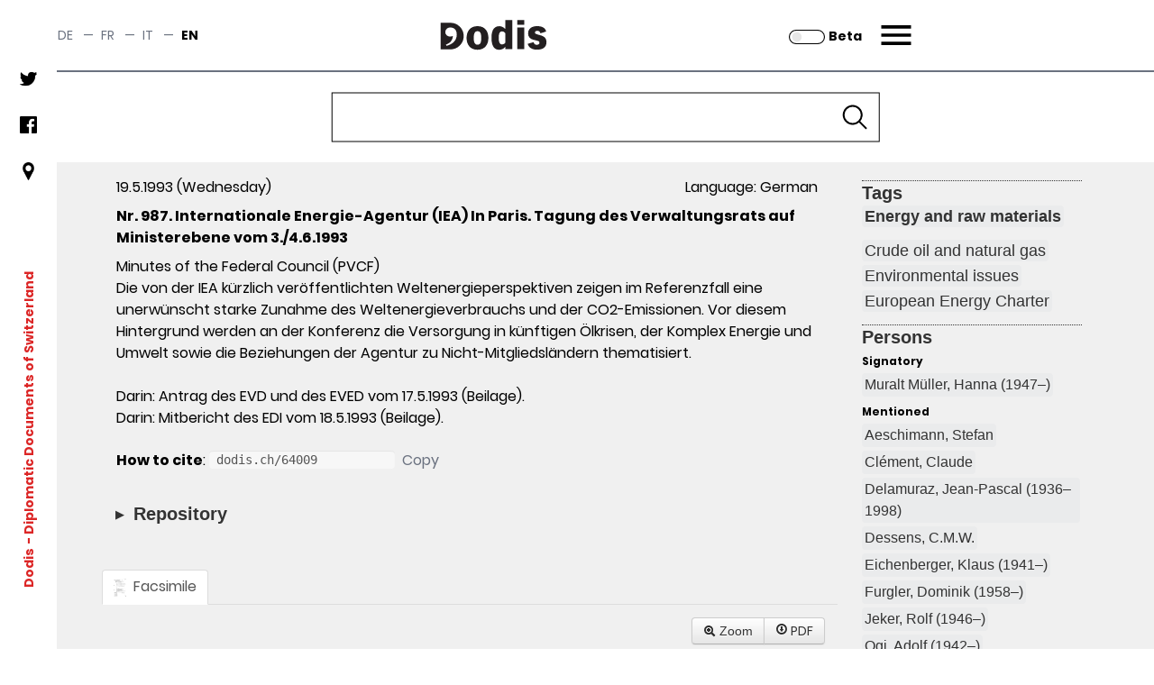

--- FILE ---
content_type: image/svg+xml;charset=UTF-8
request_url: https://dodis.ch/images/slider_off.svg
body_size: 1322
content:
<?xml version="1.0" encoding="UTF-8" standalone="no"?>
<svg
   data-name="Layer 1"
   width="170"
   height="68"
   viewBox="0 0 170 67.999999"
   version="1.1"
   id="svg139"
   sodipodi:docname="ButtonsOff.svg"
   inkscape:version="1.1.2 (0a00cf5339, 2022-02-04)"
   xmlns:inkscape="http://www.inkscape.org/namespaces/inkscape"
   xmlns:sodipodi="http://sodipodi.sourceforge.net/DTD/sodipodi-0.dtd"
   xmlns="http://www.w3.org/2000/svg"
   xmlns:svg="http://www.w3.org/2000/svg">
  <defs
     id="defs143" />
  <sodipodi:namedview
     id="namedview141"
     pagecolor="#ffffff"
     bordercolor="#666666"
     borderopacity="1.0"
     inkscape:pageshadow="2"
     inkscape:pageopacity="0.0"
     inkscape:pagecheckerboard="0"
     showgrid="false"
     inkscape:zoom="1.2778914"
     inkscape:cx="36.779338"
     inkscape:cy="-76.688833"
     inkscape:window-width="1920"
     inkscape:window-height="1015"
     inkscape:window-x="0"
     inkscape:window-y="0"
     inkscape:window-maximized="1"
     inkscape:current-layer="svg139" />
  <circle
     cx="37.673546"
     cy="33.999977"
     r="22.66667"
     fill="#e6e6e6"
     id="circle129" />
  <path
     d="M 136,68 H 34 A 34,34 0 0 1 34,0 h 102 a 34,34 0 0 1 0,68 z M 34,4.53334 a 29.466665,29.466665 0 1 0 0,58.93333 h 102 a 29.466665,29.466665 0 1 0 0,-58.93333 z"
     fill="#e6e6e6"
     id="path131"
     style="fill:#000000;fill-opacity:1" />
</svg>
